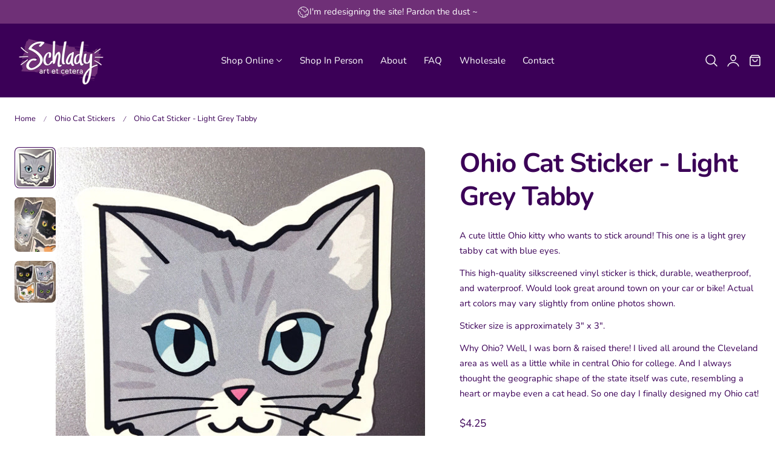

--- FILE ---
content_type: text/css
request_url: https://schlady.com/cdn/shop/t/7/assets/component-pickup-availability.css?v=104457351574829461611757266461
body_size: 132
content:
pickup-availability{display:block}pickup-availability[available]{min-height:8rem}.pickup-availability-preview{align-items:flex-start;display:flex!important;gap:1rem;padding:1rem 0 0;margin-bottom:.5rem!important;font-size:1.4rem}.pickup-availability-preview .icon{flex-shrink:0;height:2rem}.pickup-availability-preview .icon-unavailable{height:1.6rem;margin-top:.1rem}.pickup-availability-button{background-color:transparent;color:rgba(var(--color-foreground)/ .75);letter-spacing:.06rem;padding:0 0 .2rem;text-align:left;text-decoration:underline}.pickup-availability-button:hover{color:rgb(var(--color-foreground))}.pickup-availability-info *{margin:0 0 .6rem;letter-spacing:0}.pickup-availability-info p{margin-bottom:0}.pickup-availability-title{font-size:1.4rem}pickup-availability-drawer{position:fixed;z-index:1000;left:0;top:0;width:100vw;height:100%;display:flex;justify-content:flex-end;transition:visibility var(--duration-default) ease;visibility:hidden}pickup-availability-drawer[open]{visibility:visible}pickup-availability-drawer .pickup-availability-content{background-color:rgb(var(--color-background));height:100%;opacity:0;overflow-y:auto;position:fixed;top:0;right:0;z-index:4;transition:opacity var(--duration-default) ease,transform var(--duration-default) ease;transform:translate(100%);width:100%;width:calc(100vw - 30px);max-width:var(--max-width-drawer)}pickup-availability-drawer[open] .pickup-availability-content{transform:translate(0);opacity:1}pickup-availability-drawer .pickup-availability-overlay{position:fixed;top:0;right:0;bottom:0;left:0;background-color:rgba(var(--color-overlay) / .7);-webkit-backdrop-filter:blur(2px);backdrop-filter:blur(2px);opacity:0;visibility:hidden;transition:all var(--duration-medium) ease;display:block}pickup-availability-drawer[open] .pickup-availability-overlay{opacity:1;visibility:visible}@media screen and (min-width: 750px){pickup-availability-drawer .pickup-availability-content{transform:translate(100%)}pickup-availability-drawer[open] .pickup-availability-content{opacity:1;transform:translate(0);animation:animateDrawerOpen var(--duration-medium) ease}}.pickup-availability-header{align-items:flex-start;display:flex;justify-content:space-between}.pickup-availability-header .icon{width:2.4rem}.pickup-availability-drawer-button{border-radius:50%;width:4rem;height:4rem;display:inline-flex;justify-content:center;align-items:center;transition:background var(--duration-medium) ease}.pickup-availability-drawer-button svg{width:2.4rem;height:2.4rem;transition:transform var(--duration-medium) ease}.pickup-availability-drawer-button:hover{background:rgba(var(--color-heading)/.05)}.pickup-availability-drawer-button:hover svg{transform:rotate(90deg)}.pickup-availability-variant{font-size:1.3rem;line-height:calc(1 + .2 / var(--font-body-scale));text-transform:capitalize}.pickup-availability-variant>*+strong{margin-left:1rem}.pickup-availability-list__item{padding:2rem 0}.pickup-availability-list__item>*{margin:0}.pickup-availability-list__item h3{margin-bottom:.5rem!important}.pickup-availability-address{font-style:normal;font-size:1.3rem;line-height:calc(1 + .5 / var(--font-body-scale));padding-left:3rem}.pickup-availability-address p{margin:0}@keyframes animateDrawerOpen{@media screen and (max-width: 749px) {0% {opacity: 0; transform: translateX(100%);} 100% {opacity: 1; transform: translateX(0);}} @media screen and (min-width: 750px) {0% {opacity: 0; transform: translateX(100%);} 100% {opacity: 1; transform: translateX(0);}}}
/*# sourceMappingURL=/cdn/shop/t/7/assets/component-pickup-availability.css.map?v=104457351574829461611757266461 */


--- FILE ---
content_type: text/javascript
request_url: https://schlady.com/cdn/shop/t/7/assets/page-transition.js?v=137581689610175956231757266461
body_size: -41
content:
class PageTransition extends HTMLElement{static get observedAttributes(){return["duration"]}constructor(){super(),this.duration=parseInt(this.getAttribute("duration"))||350,this._handleClick=this._handleClick.bind(this),this._handlePageShow=this._handlePageShow.bind(this)}attributeChangedCallback(name,_,newValue){if(name==="duration"){const val=parseInt(newValue,10);this.duration=!isNaN(val)&&val>=0?val:DEFAULT_DURATION}}connectedCallback(){this.hasAttribute("duration")&&this.attributeChangedCallback("duration",null,this.getAttribute("duration")),this.classList.add("active"),this._isReload()?this._hideInstant():(requestAnimationFrame(()=>this.classList.remove("active","no-transition")),document.body.addEventListener("click",this._handleClick)),window.addEventListener("pageshow",this._handlePageShow)}disconnectedCallback(){document.body.removeEventListener("click",this._handleClick),window.removeEventListener("pageshow",this._handlePageShow)}_isReload(){try{return performance.getEntriesByType?.("navigation")[0]?.type==="reload"||performance.navigation?.type===1}catch{return!0}}_hideInstant(){this.classList.add("no-transition"),this.classList.remove("active"),Object.assign(this.style,{opacity:0,visibility:"hidden",pointerEvents:"none"}),setTimeout(()=>this.classList.remove("no-transition"),50)}_handleClick(e){const a=e.target.closest("a");if(!a?.href)return;const href=a.getAttribute("href"),classListToIgnore=["no-transition","no-transition-page","product__media-icon","header__icon--cart","button"];if(!(a.hasAttribute("download")||a.target==="_blank"||a.rel==="external"||a.hasAttribute("data-no-transition")||a.href.startsWith("mailto:")||a.classList.contains("no-transition-page")||a.href.startsWith("tel:")||href?.startsWith("#")||classListToIgnore.some(cls=>a.classList.contains(cls)))){try{if(new URL(a.href,location.href).origin!==location.origin)return}catch{return}e.preventDefault(),this.classList.remove("no-transition"),this.classList.add("active"),setTimeout(()=>location.href=a.href,this.duration)}}_handlePageShow(e){e.persisted&&this._hideInstant()}}customElements.define("page-transition",PageTransition);
//# sourceMappingURL=/cdn/shop/t/7/assets/page-transition.js.map?v=137581689610175956231757266461
